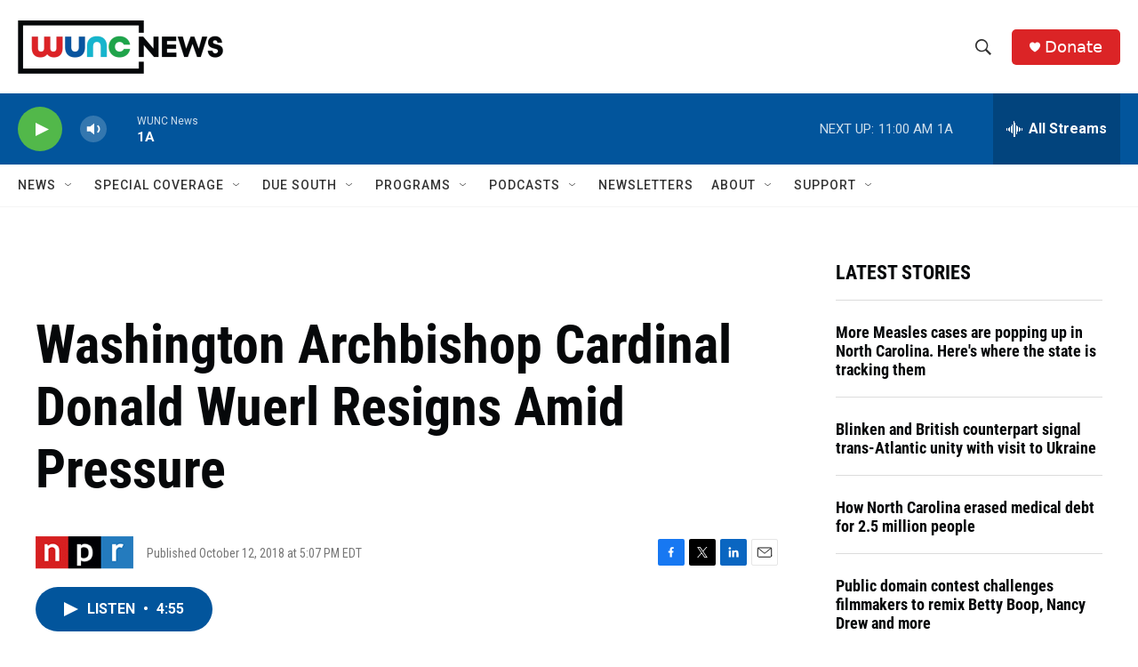

--- FILE ---
content_type: text/html; charset=utf-8
request_url: https://www.google.com/recaptcha/api2/aframe
body_size: 181
content:
<!DOCTYPE HTML><html><head><meta http-equiv="content-type" content="text/html; charset=UTF-8"></head><body><script nonce="Seimt2N5p-_PV5swXgH89A">/** Anti-fraud and anti-abuse applications only. See google.com/recaptcha */ try{var clients={'sodar':'https://pagead2.googlesyndication.com/pagead/sodar?'};window.addEventListener("message",function(a){try{if(a.source===window.parent){var b=JSON.parse(a.data);var c=clients[b['id']];if(c){var d=document.createElement('img');d.src=c+b['params']+'&rc='+(localStorage.getItem("rc::a")?sessionStorage.getItem("rc::b"):"");window.document.body.appendChild(d);sessionStorage.setItem("rc::e",parseInt(sessionStorage.getItem("rc::e")||0)+1);localStorage.setItem("rc::h",'1769007876268');}}}catch(b){}});window.parent.postMessage("_grecaptcha_ready", "*");}catch(b){}</script></body></html>